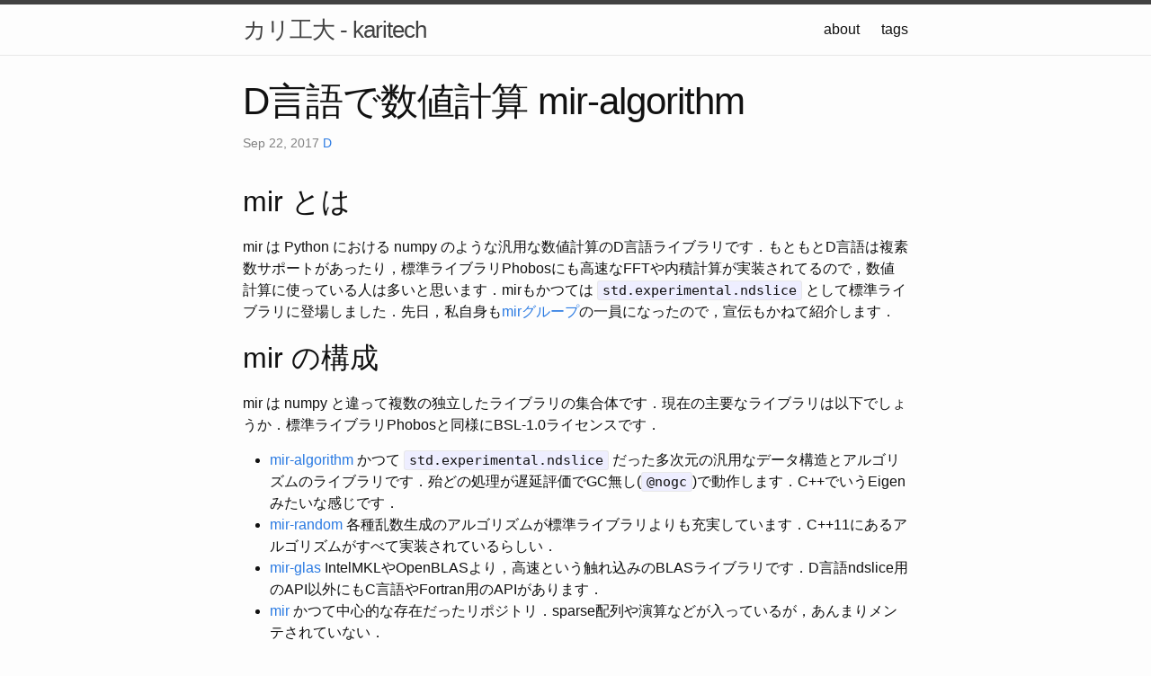

--- FILE ---
content_type: text/html; charset=utf-8
request_url: https://karita.xyz/blog/2017/09/22/026.html
body_size: 10929
content:
<!DOCTYPE html>
<html>

  <head>
  <meta charset="utf-8">
  <meta http-equiv="X-UA-Compatible" content="IE=edge">
  <meta name="viewport" content="width=device-width, initial-scale=1">

  <title>D言語で数値計算 mir-algorithm</title>
  <meta name="description" content="mir とは">

  <link rel="stylesheet" href="/blog/css/main.css">
  <link rel="canonical" href="http://shigekikarita.github.io/blog/blog/2017/09/22/026.html">
  <link rel="alternate" type="application/rss+xml" title="カリ工大 - karitech" href="http://shigekikarita.github.io/blog/blog/feed.xml" />
  <!-- mathjax config similar to math.stackexchange -->


  <script type="text/x-mathjax-config">
       MathJax.Hub.Config({
       jax: ["input/TeX", "output/HTML-CSS"],
       tex2jax: {
       inlineMath: [ ['$', '$'] ],
       displayMath: [ ['$$', '$$']],
       processEscapes: true,
       skipTags: ['script', 'noscript', 'style', 'textarea', 'pre', 'code']
       },
       messageStyle: "none",
       "HTML-CSS": { preferredFont: "TeX", availableFonts: ["STIX","TeX"] }
       });
  </script>
<script async src="https://cdnjs.cloudflare.com/ajax/libs/mathjax/2.7.1/MathJax.js?config=TeX-AMS_CHTML"></script>

</head>


  <body>

    <header class="site-header">

  <div class="wrapper">

    <a class="site-title" href="/blog/">カリ工大 - karitech</a>

    <nav class="site-nav">
      <a href="#" class="menu-icon">
        <svg viewBox="0 0 18 15">
          <path fill="#424242" d="M18,1.484c0,0.82-0.665,1.484-1.484,1.484H1.484C0.665,2.969,0,2.304,0,1.484l0,0C0,0.665,0.665,0,1.484,0 h15.031C17.335,0,18,0.665,18,1.484L18,1.484z"/>
          <path fill="#424242" d="M18,7.516C18,8.335,17.335,9,16.516,9H1.484C0.665,9,0,8.335,0,7.516l0,0c0-0.82,0.665-1.484,1.484-1.484 h15.031C17.335,6.031,18,6.696,18,7.516L18,7.516z"/>
          <path fill="#424242" d="M18,13.516C18,14.335,17.335,15,16.516,15H1.484C0.665,15,0,14.335,0,13.516l0,0 c0-0.82,0.665-1.484,1.484-1.484h15.031C17.335,12.031,18,12.696,18,13.516L18,13.516z"/>
        </svg>
      </a>

      <div class="trigger">
        
          
          <a class="page-link" href="/blog/about/">about</a>
          
        
          
        
          
        
          
        
          
          <a class="page-link" href="/blog/tags.html">tags</a>
          
        
      </div>
    </nav>

  </div>

</header>


    <div class="page-content">
      <div class="wrapper">
        <div class="post">

  <header class="post-header">
    <h1 class="post-title">D言語で数値計算 mir-algorithm</h1>
    <p class="post-meta">
        Sep 22, 2017
        
        
        
          <a href="/blog/tags.html#tag_D">D</a>
        
    </p>
  </header>

  <article class="post-content">
    <h2 id="mir">mir とは</h2>

<p>mir は Python における numpy のような汎用な数値計算のD言語ライブラリです．もともとD言語は複素数サポートがあったり，標準ライブラリPhobosにも高速なFFTや内積計算が実装されてるので，数値計算に使っている人は多いと思います．mirもかつては <code>std.experimental.ndslice</code> として標準ライブラリに登場しました．先日，私自身も<a href="https://github.com/orgs/libmir/people">mirグループ</a>の一員になったので，宣伝もかねて紹介します．</p>

<h2 id="mir">mir の構成</h2>

<p>mir は numpy と違って複数の独立したライブラリの集合体です．現在の主要なライブラリは以下でしょうか．標準ライブラリPhobosと同様にBSL-1.0ライセンスです．</p>

<ul>
<li><a href="http://docs.algorithm.dlang.io/latest/index.html">mir-algorithm</a> かつて <code>std.experimental.ndslice</code> だった多次元の汎用なデータ構造とアルゴリズムのライブラリです．殆どの処理が遅延評価でGC無し(<code>@nogc</code>)で動作します．C++でいうEigenみたいな感じです．</li>
<li><a href="http://docs.random.dlang.io/latest/mir_random.html">mir-random</a> 各種乱数生成のアルゴリズムが標準ライブラリよりも充実しています．C++11にあるアルゴリズムがすべて実装されているらしい．</li>
<li><a href="http://docs.mir.dlang.io/latest/mir_glas.html">mir-glas</a> IntelMKLやOpenBLASより，高速という触れ込みのBLASライブラリです．D言語ndslice用のAPI以外にもC言語やFortran用のAPIがあります．</li>
<li><a href="https://github.com/libmir/mir">mir</a> かつて中心的な存在だったリポジトリ．sparse配列や演算などが入っているが，あんまりメンテされていない．</li>
</ul>

<p>他にも<a href="https://github.com/kaleidicassociates/lubeck">BLAS,LAPACKのラッパーライブラリ</a>，<a href="https://github.com/libmir/dcompute">D言語とLLVMでCUDAを書くDCompute</a>や，<a href="https://github.com/libmir/dcv">C++のOpenCVライクな画像処理ライブラリDCV</a>があり，中々充実しています．これらのライブラリはmir-algorithmに実装されている多次元配列 ndslice （numpyでいうndarray）を共通のデータ構造にしています．</p>

<h2 id="ndslice">ndslice 入門</h2>

<p>基本的には<code>import mir.ndslice;</code>とすれば殆どの機能が使えます．とりあえず簡単に内積でも計算してみましょう．</p>
<div class="highlight"><pre><code class="language-d" data-lang="d"><span></span><span class="k">import</span> <span class="n">std</span><span class="p">.</span><span class="n">numeric</span> <span class="p">:</span> <span class="n">dotProduct</span><span class="p">;</span> <span class="c1">// 標準ライブラリの内積実装</span>
<span class="k">import</span> <span class="n">mir</span><span class="p">.</span><span class="n">ndslice</span><span class="p">;</span>

<span class="k">auto</span> <span class="n">dotFor</span><span class="p">(</span><span class="n">S1</span><span class="p">,</span> <span class="n">S2</span><span class="p">)(</span><span class="n">S1</span> <span class="n">s1</span><span class="p">,</span> <span class="n">S2</span> <span class="n">s2</span><span class="p">)</span> <span class="k">if</span><span class="p">(</span><span class="n">isVec</span><span class="p">!</span><span class="n">S1</span> <span class="p">&amp;&amp;</span> <span class="n">isVec</span><span class="p">!</span><span class="n">S2</span><span class="p">)</span> <span class="p">{</span>
    <span class="k">assert</span><span class="p">(</span><span class="n">s1</span><span class="p">.</span><span class="n">shape</span> <span class="p">==</span> <span class="n">s2</span><span class="p">.</span><span class="n">shape</span><span class="p">);</span>
    <span class="kt">double</span> <span class="n">result</span> <span class="p">=</span> <span class="mi">0</span><span class="p">;</span>
    <span class="k">foreach</span> <span class="p">(</span><span class="n">i</span><span class="p">;</span> <span class="mi">0</span> <span class="p">..</span> <span class="n">s1</span><span class="p">.</span><span class="n">length</span><span class="p">)</span> <span class="p">{</span>
        <span class="n">result</span> <span class="p">+=</span> <span class="n">s1</span><span class="p">[</span><span class="n">i</span><span class="p">]</span> <span class="p">*</span> <span class="n">s2</span><span class="p">[</span><span class="n">i</span><span class="p">];</span>
    <span class="p">}</span>
    <span class="k">return</span> <span class="n">result</span><span class="p">;</span>
<span class="p">}</span>


<span class="k">unittest</span> <span class="p">{</span>
   <span class="k">auto</span> <span class="n">a</span> <span class="p">=</span> <span class="p">[</span><span class="mi">1</span><span class="p">,</span> <span class="mi">2</span><span class="p">,</span> <span class="mi">3</span><span class="p">].</span><span class="n">sliced</span><span class="p">!</span><span class="kt">double</span><span class="p">.</span><span class="n">universal</span><span class="p">;</span>
   <span class="k">auto</span> <span class="n">b</span> <span class="p">=</span> <span class="p">[</span><span class="mi">2</span><span class="p">,</span> <span class="mi">3</span><span class="p">,</span> <span class="mi">4</span><span class="p">].</span><span class="n">sliced</span><span class="p">!</span><span class="kt">double</span><span class="p">.</span><span class="n">universal</span><span class="p">;</span>
   <span class="k">assert</span><span class="p">(</span><span class="n">dotFor</span><span class="p">(</span><span class="n">a</span><span class="p">,</span> <span class="n">b</span><span class="p">)</span> <span class="p">==</span> <span class="n">dotProduct</span><span class="p">(</span><span class="n">a</span><span class="p">,</span> <span class="n">b</span><span class="p">));</span>
<span class="p">}</span>
</code></pre></div>
<p>D言語の配列との相互変換は <code>sliced</code> (D array -&gt; ndslice) と <code>ndarray</code> (ndslice -&gt; D array) で出来ます．ただしD言語の配列と違って，ndsliceの型は(C++のEigenほどではないですが)少し複雑です．<a href="https://github.com/libmir/mir-algorithm/blob/62456df7f6522c4d92071f3adc0604549be26e15/source/mir/ndslice/slice.d#L600">ソースコード</a></p>
<div class="highlight"><pre><code class="language-d" data-lang="d"><span></span><span class="k">struct</span> <span class="n">Slice</span><span class="p">(</span><span class="n">SliceKind</span> <span class="n">kind</span><span class="p">,</span> <span class="nb">size_t</span><span class="p">[]</span> <span class="n">packs</span><span class="p">,</span> <span class="n">Iterator</span><span class="p">)</span> <span class="p">{</span>
    <span class="p">...</span>
    <span class="k">public</span> <span class="nb">size_t</span><span class="p">[</span><span class="n">N</span><span class="p">]</span> <span class="n">_lengths</span><span class="p">;</span>
    <span class="k">public</span> <span class="nb">ptrdiff_t</span><span class="p">[</span><span class="n">S</span><span class="p">]</span> <span class="n">_strides</span><span class="p">;</span>
    <span class="k">public</span> <span class="n">Iterator</span> <span class="n">_iterator</span><span class="p">;</span>
    <span class="p">...</span>
<span class="p">}</span>
</code></pre></div>
<ul>
<li>まずN次元配列における<code>Slice</code>の中身は <code>_lengths, _strides, _iterator</code> の３つです．

<ul>
<li><code>size_t[N] _lengths</code> 各次元の長さ</li>
<li><code>ptrdiff_t[S] _strides</code> 連続したメモリの配列上にSliceが扱うデータが並ぶ間隔</li>
<li><code>Iterator _iterator</code> データ開始時点のポインタ．</li>
</ul></li>
<li>SliceKind (enum) は以下の三種類です，上記の <code>ptrdiff_t[S] _strides</code>の個数<code>S</code>に応じて変わります

<ul>
<li>Universal: N次元配列のストライドがN個ある</li>
<li>Canonical: N(&gt;=2)次元配列のストライドがN-1個ある</li>
<li>Contiguous: ストライドを持たない(lengthsから自明な)N次元配列</li>
</ul></li>
<li>packs は後述します．基本的にはベクトルなら <code>[1]</code>，行列なら<code>[2]</code>という階数のようなものです．</li>
</ul>

<h3 id="part-d63bb57a00fe6ea1">ストライドについて</h3>

<p>ところでnumpyやBLASを使ったことが無い人は，ストライド(strides)という概念に馴染みがないと思います．たとえば二次元(行列)の多重配列</p>
<div class="highlight"><pre><code class="language-d" data-lang="d"><span></span><span class="kt">double</span><span class="p">[][]</span> <span class="n">a</span> <span class="p">=</span> <span class="p">[</span>
  <span class="p">[</span><span class="mi">0</span><span class="p">,</span> <span class="mi">1</span><span class="p">,</span> <span class="mi">2</span><span class="p">],</span>
  <span class="p">[</span><span class="mi">3</span><span class="p">,</span> <span class="mi">4</span><span class="p">,</span> <span class="mi">5</span><span class="p">]</span>
<span class="p">];</span>
</code></pre></div>
<p>は行列の各行でメモリが不連続に配置されており計算機的に不利なので，連続したメモリに「データの中身(0, 1, ..., 5)」を配置して，同時に「各次元の長さ=lengths」と「各次元のデータが配置される間隔＝strides」を保持します</p>
<div class="highlight"><pre><code class="language-d" data-lang="d"><span></span><span class="kt">double</span><span class="p">[]</span> <span class="n">data</span> <span class="p">=</span> <span class="p">[</span><span class="mi">0</span><span class="p">,</span> <span class="mi">1</span><span class="p">,</span> <span class="mi">2</span><span class="p">,</span> <span class="mi">3</span><span class="p">,</span> <span class="mi">4</span><span class="p">,</span> <span class="mi">5</span><span class="p">];</span> <span class="c1">// 連続したメモリ領域</span>

<span class="n">Slice</span><span class="p">!(...)</span> <span class="n">sa</span> <span class="p">=</span> <span class="p">{</span>
  <span class="n">_iterator</span><span class="p">:</span> <span class="p">&amp;</span><span class="n">data</span><span class="p">[</span><span class="mi">0</span><span class="p">],</span>
  <span class="n">_lengths</span><span class="p">:</span> <span class="p">[</span><span class="mi">2</span><span class="p">,</span> <span class="mi">3</span><span class="p">],</span>

  <span class="c1">// Canonical 形式</span>
  <span class="n">_strides</span><span class="p">:</span> <span class="p">[</span><span class="mi">3</span><span class="p">]</span>
  <span class="c1">// Universal 形式</span>
  <span class="n">_strides</span><span class="p">:</span> <span class="p">[</span><span class="mi">3</span><span class="p">,</span> <span class="mi">1</span><span class="p">];</span>
<span class="p">}</span>
</code></pre></div>
<p><code>strides[0]=3</code>とは例えば各行の先頭要素は，連続データ <code>data</code> から3つおき (0, 3) にとります．つまり下記のように _strides は連続したメモリを指す_iteratorから各要素(<code>i = 0.._lengths[0], j = 0.._lengths[1]</code>)にアクセスするために使うのです．</p>

<ul>
<li>Canonical形式: <code>sa[i, j] = _iterator[_strides[0] * i + j]</code></li>
<li>Universal形式: <code>sa[i, j] = _iterator[_strides[0] * i + _strides[1] * j]</code></li>
</ul>

<p>普通に考えるとContiguousなスライスのようにlengthだけで多次元データのデータ配置を表現できるので十分な気がしますが，とくにUniversalなスライスなら<code>data</code>を全く変更／再配置せずに<code>transposed</code>で0-1次元目の軸を入れ替えたり</p>
<div class="highlight"><pre><code class="language-d" data-lang="d"><span></span><span class="kt">double</span><span class="p">[][]</span> <span class="n">at1</span> <span class="p">=</span> <span class="p">[</span>
  <span class="p">[</span><span class="mi">0</span><span class="p">,</span> <span class="mi">3</span><span class="p">],</span>
  <span class="p">[</span><span class="mi">1</span><span class="p">,</span> <span class="mi">4</span><span class="p">],</span>
  <span class="p">[</span><span class="mi">2</span><span class="p">,</span> <span class="mi">5</span><span class="p">]</span>
<span class="p">];</span>

<span class="c1">// 上と等価な a のスライス, a.sliced.universal.transposed!(1, 0)</span>
<span class="n">Slice</span><span class="p">!(</span><span class="n">Universal</span><span class="p">,</span> <span class="p">[</span><span class="mi">2</span><span class="p">],</span> <span class="kt">double</span><span class="p">*)</span> <span class="n">sat</span> <span class="p">=</span> <span class="p">{</span>
  <span class="n">_iterator</span><span class="p">:</span> <span class="p">&amp;</span><span class="n">data</span><span class="p">[</span><span class="mi">0</span><span class="p">],</span>
  <span class="n">_lengths</span><span class="p">:</span> <span class="p">[</span><span class="mi">3</span><span class="p">,</span> <span class="mi">2</span><span class="p">],</span>
  <span class="n">_strides</span><span class="p">:</span> <span class="p">[</span><span class="mi">1</span><span class="p">,</span> <span class="mi">3</span><span class="p">]</span>
<span class="p">};</span>
</code></pre></div>
<p>さらに<code>reversed</code>で1次元目の向きを逆順にしたりできるのです．</p>
<div class="highlight"><pre><code class="language-d" data-lang="d"><span></span><span class="kt">double</span><span class="p">[][]</span> <span class="n">at1r1</span> <span class="p">=</span> <span class="p">[</span>
  <span class="p">[</span><span class="mi">3</span><span class="p">,</span> <span class="mi">0</span><span class="p">],</span>
  <span class="p">[</span><span class="mi">4</span><span class="p">,</span> <span class="mi">1</span><span class="p">],</span>
  <span class="p">[</span><span class="mi">5</span><span class="p">,</span> <span class="mi">2</span><span class="p">]</span>
<span class="p">];</span>

<span class="c1">// 上と等価な a のスライス a.universal.tranposed!(1, 0).reversed!1</span>
<span class="n">Slice</span><span class="p">!(</span><span class="n">Universal</span><span class="p">,</span> <span class="p">[</span><span class="mi">2</span><span class="p">],</span> <span class="kt">double</span><span class="p">*)</span> <span class="n">sa</span> <span class="p">=</span> <span class="p">{</span>
  <span class="n">_iterator</span><span class="p">:</span> <span class="p">&amp;</span><span class="n">data</span><span class="p">[</span><span class="mi">3</span><span class="p">],</span> <span class="c1">// shell として&amp;data[0]から移動したことに注意</span>
  <span class="n">_lengths</span><span class="p">:</span> <span class="p">[</span><span class="mi">3</span><span class="p">,</span> <span class="mi">2</span><span class="p">],</span>
  <span class="n">_strides</span><span class="p">:</span> <span class="p">[</span><span class="mi">1</span><span class="p">,</span> <span class="p">-</span><span class="mi">3</span><span class="p">]</span>
<span class="p">};</span>
</code></pre></div>
<p>このようにmir-algorithmのSlice処理関数は，主に Universal 方式 (任意のSliceから<code>universal</code>関数で変換できる)，を使うことで配列データ<code>data</code>は全く変化・コピーせず，<code>_lengths, _strides, _iterators</code>だけを変化・コピーするので効率が良いです．例えば4000x4000みたいな大きな行列(2階の多次元配列)ても， <code>2(_lengths) + 2(_stides) + 1(_iterator) = 5</code> 個分の変数を扱うだけで済みます．D言語ではstructは値型ですが、スライス自体は小さなオブジェクトなのでmirの関数では引数にrefをつけずコピー渡しをしています．</p>

<p>さらに，<code>Iterator</code> は単純な<code>double*</code>などの配列の先頭ポインタだけでなく、もっと抽象化されてます．Expression templateとして遅延評価計算を入れたり(<a href="http://mir.dlang.io/mir_ndslice_iterator.html">具体例はこのページを参照</a>)，Sliceの高階配列などの複雑な構造が可能になっています．この辺は関数型プログラミングみたいでカッコイイですね．</p>

<h2 id="part-1d4db9418d9d07af">高階関数を使う</h2>

<p>mir-algorithm の真価は ndslice だけではありません，<code>map</code> <code>reduce</code> <code>zip</code> などの高階関数を使いましょう．DCVの作者によると，ライブラリ内の平均で 676.7% もの高速化をするそうです．</p>

<p><a href="http://blog.mir.dlang.io/ndslice/algorithm/optimization/2016/12/12/writing-efficient-numerical-code.html">http://blog.mir.dlang.io/ndslice/algorithm/optimization/2016/12/12/writing-efficient-numerical-code.html</a></p>

<p>それでは普通の配列と比べて多次元だと使い方が違うのでしょうか？</p>
<div class="highlight"><pre><code class="language-d" data-lang="d"><span></span><span class="k">import</span> <span class="n">std</span><span class="p">.</span><span class="n">stdio</span><span class="p">;</span>
<span class="k">import</span> <span class="n">std</span><span class="p">.</span><span class="n">algorithm</span> <span class="p">:</span> <span class="n">stdmap</span> <span class="p">=</span> <span class="n">map</span><span class="p">,</span> <span class="n">stdreduce</span> <span class="p">=</span> <span class="n">reduce</span><span class="p">;</span>
<span class="k">import</span> <span class="n">mir</span><span class="p">.</span><span class="n">ndslice</span><span class="p">;</span>
<span class="k">import</span> <span class="n">mir</span><span class="p">.</span><span class="n">ndslice</span> <span class="p">:</span> <span class="n">ndmap</span> <span class="p">=</span> <span class="n">map</span><span class="p">,</span> <span class="n">ndreduce</span> <span class="p">=</span> <span class="n">reduce</span><span class="p">;</span>

<span class="c1">// 普通の配列と map/reduce</span>
<span class="k">auto</span> <span class="n">arr1d</span> <span class="p">=</span> <span class="p">[</span><span class="mi">1</span><span class="p">,</span> <span class="mi">2</span><span class="p">,</span> <span class="mi">3</span><span class="p">,</span> <span class="mi">4</span><span class="p">,</span> <span class="mi">5</span><span class="p">,</span> <span class="mi">6</span><span class="p">];</span>
<span class="n">arr1d</span><span class="p">.</span><span class="n">stdmap</span><span class="p">!</span><span class="s">&quot;a * 2&quot;</span><span class="p">.</span><span class="n">stdreduce</span><span class="p">!</span><span class="s">&quot;a + b&quot;</span><span class="p">.</span><span class="n">writeln</span><span class="p">;</span>

<span class="c1">// mir のスライスと map/reduce</span>
<span class="kt">int</span> <span class="n">err</span><span class="p">;</span>
<span class="k">auto</span> <span class="n">arr2d</span> <span class="p">=</span> <span class="n">arr1d</span><span class="p">.</span><span class="n">sliced</span><span class="p">(</span><span class="mi">2</span><span class="p">,</span> <span class="mi">3</span><span class="p">);</span> <span class="c1">// [[1, 2, 3], [4, 5, 6]]</span>
<span class="k">auto</span> <span class="n">mapped</span> <span class="p">=</span> <span class="n">arr2d</span><span class="p">.</span><span class="n">ndmap</span><span class="p">!</span><span class="s">&quot;a * 2&quot;</span><span class="p">;</span>
<span class="n">ndreduce</span><span class="p">!</span><span class="s">&quot;a + b&quot;</span><span class="p">(</span><span class="mi">0</span><span class="p">,</span> <span class="n">mapped</span><span class="p">).</span><span class="n">writeln</span><span class="p">;</span>
</code></pre></div>
<p>reduceの第一引数が初期値をとる以外は全く同じです．多次元をフラットにして普通の配列のように要素毎の処理をしてます．それならば次元を指定して処理するにはどうすれば良いのでしょうか？</p>

<h3 id="pack-slice-packs">pack 関数と Slice.packs</h3>

<p>ここで，後回しにした <code>packs</code> の概念がでてきます．<code>pack(size_t p, ...)(Slice(...) s)</code>関数は<code>s.packs[0]</code>の中にある最後のp次元スライスを要素とするスライス(高階スライス)に変換します．</p>
<div class="highlight"><pre><code class="language-d" data-lang="d"><span></span><span class="c1">// Sliceの二番目の型引数が packs、最初は4階のスライス</span>
<span class="n">Slice</span><span class="p">!(</span><span class="n">Contiguous</span><span class="p">,</span> <span class="p">[</span><span class="mi">4</span><span class="p">],</span> <span class="n">IotaIterator</span><span class="p">!</span><span class="nb">size_t</span><span class="p">)</span> <span class="n">a</span> <span class="p">=</span> <span class="n">iota</span><span class="p">(</span><span class="mi">3</span><span class="p">,</span> <span class="mi">4</span><span class="p">,</span> <span class="mi">5</span><span class="p">,</span> <span class="mi">6</span><span class="p">);</span>
<span class="c1">// 後ろから2階分をpackしたので2階スライスの2階スライス</span>
<span class="n">Slice</span><span class="p">!(</span><span class="n">Contiguous</span><span class="p">,</span> <span class="p">[</span><span class="mi">2</span><span class="p">,</span> <span class="mi">2</span><span class="p">],</span> <span class="n">IotaIterator</span><span class="p">!</span><span class="nb">size_t</span><span class="p">)</span> <span class="n">b</span> <span class="p">=</span> <span class="n">a</span><span class="p">.</span><span class="n">pack</span><span class="p">!</span><span class="mi">2</span><span class="p">;</span>
<span class="c1">// 3 x 4 スライスの要素は 5 x 6 スライス</span>
<span class="k">assert</span><span class="p">(</span><span class="n">b</span><span class="p">.</span><span class="n">shape</span> <span class="p">==</span> <span class="p">[</span><span class="mi">3</span><span class="p">,</span> <span class="mi">4</span><span class="p">]);</span>
<span class="k">assert</span><span class="p">(</span><span class="n">b</span><span class="p">[</span><span class="mi">0</span><span class="p">,</span> <span class="mi">0</span><span class="p">].</span><span class="n">shape</span> <span class="p">==</span> <span class="p">[</span><span class="mi">5</span><span class="p">,</span> <span class="mi">6</span><span class="p">]);</span>
</code></pre></div>
<p>それでは高階関数 <code>each</code> で writeln して，指定した次元毎に処理できるか確認しましょう．</p>
<div class="highlight"><pre><code class="language-d" data-lang="d"><span></span><span class="n">iota</span><span class="p">(</span><span class="mi">3</span><span class="p">,</span> <span class="mi">2</span><span class="p">).</span><span class="n">each</span><span class="p">!((</span><span class="n">a</span><span class="p">)</span> <span class="p">{</span>
    <span class="n">writeln</span><span class="p">(</span><span class="s">&quot;-&gt; &quot;</span><span class="p">,</span> <span class="n">a</span><span class="p">);</span> <span class="c1">// a はスカラーの要素</span>
    <span class="p">});</span>

<span class="cm">/* 出力</span>
<span class="cm">-&gt; 0</span>
<span class="cm">-&gt; 1</span>
<span class="cm">-&gt; 2</span>
<span class="cm">-&gt; 3</span>
<span class="cm">-&gt; 4</span>
<span class="cm">-&gt; 5</span>
<span class="cm">*/</span>

<span class="n">iota</span><span class="p">(</span><span class="mi">3</span><span class="p">,</span> <span class="mi">2</span><span class="p">).</span><span class="n">pack</span><span class="p">!</span><span class="mf">1.</span><span class="n">each</span><span class="p">!((</span><span class="n">aa</span><span class="p">)</span> <span class="p">{</span>
    <span class="n">writeln</span><span class="p">(</span><span class="s">&quot;-&gt; &quot;</span><span class="p">,</span> <span class="n">aa</span><span class="p">);</span> <span class="c1">// a は1次元目ベクトルの要素</span>
    <span class="p">});</span>

<span class="cm">/* 出力</span>
<span class="cm">-&gt; [0, 1]</span>
<span class="cm">-&gt; [2, 3]</span>
<span class="cm">-&gt; [4, 5]</span>
<span class="cm">*/</span>
</code></pre></div>
<p>個人的な意見ですが，慣れるまでは <code>map</code> などのlazyな関数は型エラーが半端無くわかりにくく，LDCなどのコンパイラはよくICEを起こしてしまいます．そのため，序盤でDCVの作者のようにforeachなどでプロトタイプやテストを作ったあと，lazyな関数に置き換えていくコーディングをおすすめします．</p>
<div class="highlight"><pre><code class="language-d" data-lang="d"><span></span><span class="c1">// 高階関数で書きなおした内積</span>
<span class="k">auto</span> <span class="n">dotHF</span><span class="p">(</span><span class="n">S1</span><span class="p">,</span> <span class="n">S2</span><span class="p">)(</span><span class="n">S1</span> <span class="n">s1</span><span class="p">,</span> <span class="n">S2</span> <span class="n">s2</span><span class="p">)</span> <span class="k">if</span><span class="p">(</span><span class="n">isVec</span><span class="p">!</span><span class="n">S1</span> <span class="p">&amp;&amp;</span> <span class="n">isVec</span><span class="p">!</span><span class="n">S2</span><span class="p">)</span> <span class="p">{</span>
    <span class="k">assert</span><span class="p">(</span><span class="n">s1</span><span class="p">.</span><span class="n">shape</span> <span class="p">==</span> <span class="n">s2</span><span class="p">.</span><span class="n">shape</span><span class="p">);</span>
    <span class="k">return</span> <span class="n">zip</span><span class="p">(</span><span class="n">s1</span><span class="p">,</span> <span class="n">s2</span><span class="p">).</span><span class="n">map</span><span class="p">!</span><span class="s">&quot;a * b&quot;</span><span class="p">.</span><span class="n">sum</span><span class="p">!</span><span class="s">&quot;fast&quot;</span><span class="p">;</span>
<span class="p">}</span>

<span class="k">unittest</span> <span class="p">{</span>
   <span class="k">auto</span> <span class="n">a</span> <span class="p">=</span> <span class="p">[</span><span class="mi">1</span><span class="p">,</span> <span class="mi">2</span><span class="p">,</span> <span class="mi">3</span><span class="p">].</span><span class="n">sliced</span><span class="p">!</span><span class="kt">double</span><span class="p">.</span><span class="n">universal</span><span class="p">;</span>
   <span class="k">auto</span> <span class="n">b</span> <span class="p">=</span> <span class="p">[</span><span class="mi">2</span><span class="p">,</span> <span class="mi">3</span><span class="p">,</span> <span class="mi">4</span><span class="p">].</span><span class="n">sliced</span><span class="p">!</span><span class="kt">double</span><span class="p">.</span><span class="n">universal</span><span class="p">;</span>
   <span class="k">assert</span><span class="p">(</span><span class="n">dotHF</span><span class="p">(</span><span class="n">a</span><span class="p">,</span> <span class="n">b</span><span class="p">)</span> <span class="p">==</span> <span class="n">dotProduct</span><span class="p">(</span><span class="n">a</span><span class="p">,</span> <span class="n">b</span><span class="p">));</span>
<span class="p">}</span>
</code></pre></div>
<h2 id="ldc-intrinsics-ldc-attuributes">ldc.intrinsics, ldc.attuributes</h2>

<p>リファレンスのコンパイラDMDも十分速いと思っていますが，数値計算のコードではGCCベースのGDCやLLVMベースのLDCがよく使われています．少し高度な内容になりますが，mir関連のソースコードを読むと，かなりの確率で遭遇するLDC(LLVM製Dコンパイラ)独自の拡張があります．</p>

<p><a href="https://wiki.dlang.org/LDC-specific_language_changes">https://wiki.dlang.org/LDC-specific_language_changes</a></p>

<p>とくによく使われているのが以下です．アグレッシブな最適化のための機能なのでテスト／ベンチマークコードを準備して使いましょう！</p>

<ul>
<li>llvmのmath関数 (fabsなど)，この辺はLDC以外のコンパイラにも互換性を持たせた <a href="http://docs.algorithm.dlang.io/latest/mir_math_common.html">mir.math.common</a>を使うと良いです</li>
<li><code>@fastmath</code>: 関数にこの属性をつけると，<a href="http://johanengelen.github.io/ldc/2016/10/11/Math-performance-LDC.html">アグレッシブな数学演算の最適化(例. foreachのベクトル化，掛け算足し算の一体化など)</a>を行うようです．個別に最適化を指定する属性(<code>@llvmAttr(&quot;unsafe-fp-math&quot;, &quot;true&quot;)</code>)より，こちらの属性が推奨されています．こちらもLDC以外のコンパイラに互換性を持たせた <a href="https://github.com/libmir/mir-algorithm/blob/master/source/mir/internal/utility.d#L39-L48">mir.internal.utility</a>を使っています．</li>
<li><code>T llvm_expect(T)(T val, T expected_val) if (__traits(isIntegral, T))</code>: ドキュメントはありませんが<a href="https://github.com/ldc-developers/druntime/blob/release-1.4.x/src/ldc/intrinsics.di#L481">ソースコード</a>によると，整数値<code>val</code>と<code>expected_val</code>が等しいときに処理が分岐するようなコードの最適化に使うようです．<a href="https://github.com/libmir/mir-glas/blob/cf4a2b47203720932ba161955a8de9b1b415e484/source/glas/internal/gemm.d#L72">mir-glasで引数によって行列積の計算をサボるところ</a>などで使われています．</li>
</ul>

<h2 id="part-2c5fafe9b605ecc7">実験結果</h2>

<p>今回作った内積(dotFor, dotHF)と標準ライブラリの dotProduct を行列積</p>
<div class="highlight"><pre><code class="language-d" data-lang="d"><span></span><span class="c1">// GEMM Pseudo_code: `C := alpha A × B + beta C`.</span>
<span class="kt">void</span> <span class="n">gemm</span><span class="p">(</span><span class="k">alias</span> <span class="n">dotFun</span><span class="p">,</span> <span class="n">C</span><span class="p">)(</span><span class="n">C</span> <span class="n">alpha</span><span class="p">,</span>
                           <span class="n">Slice</span><span class="p">!(</span><span class="n">Universal</span><span class="p">,</span> <span class="p">[</span><span class="mi">2</span><span class="p">],</span> <span class="k">const</span><span class="p">(</span><span class="n">C</span><span class="p">)*)</span> <span class="n">asl</span><span class="p">,</span>
                           <span class="n">Slice</span><span class="p">!(</span><span class="n">Universal</span><span class="p">,</span> <span class="p">[</span><span class="mi">2</span><span class="p">],</span> <span class="k">const</span><span class="p">(</span><span class="n">C</span><span class="p">)*)</span> <span class="n">bsl</span><span class="p">,</span>
                           <span class="n">C</span> <span class="n">beta</span><span class="p">,</span>
                           <span class="n">Slice</span><span class="p">!(</span><span class="n">Universal</span><span class="p">,</span> <span class="p">[</span><span class="mi">2</span><span class="p">],</span> <span class="n">C</span><span class="p">*)</span> <span class="n">csl</span><span class="p">)</span> <span class="p">{</span>
    <span class="k">foreach</span> <span class="p">(</span><span class="n">i</span><span class="p">;</span> <span class="mi">0</span> <span class="p">..</span> <span class="n">csl</span><span class="p">.</span><span class="n">shape</span><span class="p">[</span><span class="mi">0</span><span class="p">])</span> <span class="p">{</span>
        <span class="k">foreach</span> <span class="p">(</span><span class="n">j</span><span class="p">;</span> <span class="mi">0</span> <span class="p">..</span> <span class="n">csl</span><span class="p">.</span><span class="n">shape</span><span class="p">[</span><span class="mi">1</span><span class="p">])</span> <span class="p">{</span>
            <span class="n">csl</span><span class="p">[</span><span class="n">i</span><span class="p">,</span> <span class="n">j</span><span class="p">]</span> <span class="p">=</span> <span class="n">alpha</span> <span class="p">*</span> <span class="n">dotFun</span><span class="p">(</span><span class="n">asl</span><span class="p">[</span><span class="n">i</span><span class="p">],</span> <span class="n">bsl</span><span class="p">[</span><span class="mi">0</span> <span class="p">..</span> <span class="p">$,</span> <span class="n">j</span><span class="p">])</span> <span class="p">+</span> <span class="n">beta</span> <span class="p">*</span> <span class="n">csl</span><span class="p">[</span><span class="n">i</span><span class="p">,</span> <span class="n">j</span><span class="p">];</span>
        <span class="p">}</span>
    <span class="p">}</span>
<span class="p">}</span>

<span class="c1">// 使い方</span>
<span class="c1">// gemm!dotFor(1.0, a.universal, b.universal, 0.0, c.universal)</span>
</code></pre></div>
<p>に組み込んで紹介した機能と速度を検証してみます．<a href="https://github.com/libmir/mir-glas/blob/master/bench/gemm_report.d">ベンチマークのコードはmir-glasの物</a>を元にしました．</p>

<ul>
<li>10^2行列積の速度</li>
</ul>

<table><thead>
<tr>
<th style="text-align: left">実装</th>
<th style="text-align: right">速度 (nsec)</th>
</tr>
</thead><tbody>
<tr>
<td style="text-align: left">forループの実装 dotFor</td>
<td style="text-align: right">1300</td>
</tr>
<tr>
<td style="text-align: left">std.numericの実装 dotProduct</td>
<td style="text-align: right">900</td>
</tr>
<tr>
<td style="text-align: left">高階関数の実装 dotHF</td>
<td style="text-align: right">800</td>
</tr>
</tbody></table>

<ul>
<li>100^2行列積の速度</li>
</ul>

<table><thead>
<tr>
<th style="text-align: left">実装</th>
<th style="text-align: right">速度 (nsec)</th>
</tr>
</thead><tbody>
<tr>
<td style="text-align: left">forループの実装 dotFor</td>
<td style="text-align: right">691600</td>
</tr>
<tr>
<td style="text-align: left">std.numericの実装 dotProduct</td>
<td style="text-align: right">587100</td>
</tr>
<tr>
<td style="text-align: left">高階関数の実装 dotHF</td>
<td style="text-align: right">585700</td>
</tr>
</tbody></table>

<ul>
<li>CPUの情報</li>
</ul>
<div class="highlight"><pre><code class="language-console" data-lang="console"><span></span><span class="gp">$</span> lscpu
<span class="go">Architecture:          x86_64</span>
<span class="go">CPU op-mode(s):        32-bit, 64-bit</span>
<span class="go">Byte Order:            Little Endian</span>
<span class="go">CPU(s):                8</span>
<span class="go">On-line CPU(s) list:   0-7</span>
<span class="go">Thread(s) per core:    2</span>
<span class="go">Core(s) per socket:    4</span>
<span class="go">Socket(s):             1</span>
<span class="go">NUMA node(s):          1</span>
<span class="go">Vendor ID:             GenuineIntel</span>
<span class="go">CPU family:            6</span>
<span class="go">Model:                 60</span>
<span class="go">Model name:            Intel(R) Core(TM) i7-4770K CPU @ 3.50GHz</span>
<span class="go">Stepping:              3</span>
<span class="go">CPU MHz:               4200.000</span>
<span class="go">CPU max MHz:           4200.0000</span>
<span class="go">CPU min MHz:           800.0000</span>
<span class="go">BogoMIPS:              7000.10</span>
<span class="go">Virtualization:        VT-x</span>
<span class="go">L1d cache:             32K</span>
<span class="go">L1i cache:             32K</span>
<span class="go">L2 cache:              256K</span>
<span class="go">L3 cache:              8192K</span>
<span class="go">NUMA node0 CPU(s):     0-7</span>
</code></pre></div>
<p>標準ライブラリのdotProductは<a href="https://github.com/dlang/phobos/blob/master/std/numeric.d#L1716">最適化(unrolling?)</a>をしているので速いですね．一方，高階関数を使った実装dotHFは速くて綺麗なので，積極的に採用したいですね．</p>

<p>実際のベンチマークのコードはこちらです <a href="https://github.com/ShigekiKarita/mir-intro">https://github.com/ShigekiKarita/mir-intro</a>．本当はLLVM4の(AVX命令)バグがなければ，mir-glasのgemmも比較したかったのですが，LDCを別のLLVMでビルドするのが面倒だったんで辞めました．</p>

<h2 id="part-654304ea700">蛇足</h2>

<p>私の mir を使ったプロジェクトを宣伝です．</p>

<ul>
<li><a href="https://github.com/libmir/numir">numir</a>: numpyライクなAPIで mir-algorithm や mir-random を使いたいというライブラリです．独自にNPYファイルの入出力サポートもしています．あと<a href="https://github.com/libmir/numir/issues/11">近々mir入りも予定しています</a> → 入りました</li>
<li><a href="https://github.com/ShigekiKarita/d-ssvm">d-ssvm</a>: support vector machineをD言語とmirで実装し（はじめ）たライブラリです．まだ単純なオンラインの勾配法による最適化しかありませんが...おかげでいまのところ高速です</li>
</ul>

<p>そのうち，今回触れられなかった<a href="http://mir.dlang.io/mir_ndslice_iterator.html">Iterator</a>や，<a href="http://mir.dlang.io/mir_ndslice_field.html">Field</a>について解説したいと思います．それでは．</p>

  </article>
</div>

<div class="comment">
  <div id="disqus_thread"></div>
<script type="text/javascript">
    /* * * CONFIGURATION VARIABLES * * */
    var disqus_shortname = 'shigekikarita';

    /* * * DON'T EDIT BELOW THIS LINE * * */
    (function() {
        var dsq = document.createElement('script'); dsq.type = 'text/javascript'; dsq.async = true;
        dsq.src = '//' + disqus_shortname + '.disqus.com/embed.js';
        (document.getElementsByTagName('head')[0] || document.getElementsByTagName('body')[0]).appendChild(dsq);
    })();
</script>
<noscript>Please enable JavaScript to view the <a href="https://disqus.com/?ref_noscript" rel="nofollow">comments powered by Disqus.</a></noscript>
</div>


      </div>
    </div>

    <footer class="site-footer">

  <div class="wrapper">

    <!-- <h2 class="footer-heading">カリ工大 - karitech</h2> -->

    <div class="footer-col-wrapper">
      <div class="footer-col  footer-col-1">
        <ul class="contact-list">
          <!-- <li>カリ工大 - karitech</li> -->
          <li>contact</li>
          <li><a href="mailto:shigekikarita@gmail.com">shigekikarita@gmail.com</a></li>
        </ul>
      </div>

      <div class="footer-col  footer-col-2">
        <ul class="social-media-list">
          
          <li>
            <a href="https://github.com/ShigekiKarita">
              <span class="icon  icon--github">
                <svg viewBox="0 0 16 16">
                  <path fill="#828282" d="M7.999,0.431c-4.285,0-7.76,3.474-7.76,7.761 c0,3.428,2.223,6.337,5.307,7.363c0.388,0.071,0.53-0.168,0.53-0.374c0-0.184-0.007-0.672-0.01-1.32 c-2.159,0.469-2.614-1.04-2.614-1.04c-0.353-0.896-0.862-1.135-0.862-1.135c-0.705-0.481,0.053-0.472,0.053-0.472 c0.779,0.055,1.189,0.8,1.189,0.8c0.692,1.186,1.816,0.843,2.258,0.645c0.071-0.502,0.271-0.843,0.493-1.037 C4.86,11.425,3.049,10.76,3.049,7.786c0-0.847,0.302-1.54,0.799-2.082C3.768,5.507,3.501,4.718,3.924,3.65 c0,0,0.652-0.209,2.134,0.796C6.677,4.273,7.34,4.187,8,4.184c0.659,0.003,1.323,0.089,1.943,0.261 c1.482-1.004,2.132-0.796,2.132-0.796c0.423,1.068,0.157,1.857,0.077,2.054c0.497,0.542,0.798,1.235,0.798,2.082 c0,2.981-1.814,3.637-3.543,3.829c0.279,0.24,0.527,0.713,0.527,1.437c0,1.037-0.01,1.874-0.01,2.129 c0,0.208,0.14,0.449,0.534,0.373c3.081-1.028,5.302-3.935,5.302-7.362C15.76,3.906,12.285,0.431,7.999,0.431z"/>
                </svg>
              </span>

              <span class="username">ShigekiKarita</span>
            </a>
          </li>
          

          
          <li>
            <a href="https://twitter.com/kari_tech">
              <span class="icon  icon--twitter">
                <svg viewBox="0 0 16 16">
                  <path fill="#828282" d="M15.969,3.058c-0.586,0.26-1.217,0.436-1.878,0.515c0.675-0.405,1.194-1.045,1.438-1.809
                  c-0.632,0.375-1.332,0.647-2.076,0.793c-0.596-0.636-1.446-1.033-2.387-1.033c-1.806,0-3.27,1.464-3.27,3.27 c0,0.256,0.029,0.506,0.085,0.745C5.163,5.404,2.753,4.102,1.14,2.124C0.859,2.607,0.698,3.168,0.698,3.767 c0,1.134,0.577,2.135,1.455,2.722C1.616,6.472,1.112,6.325,0.671,6.08c0,0.014,0,0.027,0,0.041c0,1.584,1.127,2.906,2.623,3.206 C3.02,9.402,2.731,9.442,2.433,9.442c-0.211,0-0.416-0.021-0.615-0.059c0.416,1.299,1.624,2.245,3.055,2.271 c-1.119,0.877-2.529,1.4-4.061,1.4c-0.264,0-0.524-0.015-0.78-0.046c1.447,0.928,3.166,1.469,5.013,1.469 c6.015,0,9.304-4.983,9.304-9.304c0-0.142-0.003-0.283-0.009-0.423C14.976,4.29,15.531,3.714,15.969,3.058z"/>
                </svg>
              </span>

              <span class="username">kari_tech</span>
            </a>
          </li>
          
        </ul>
      </div>

      <div class="footer-col  footer-col-3">
        <p class="text">blog on machine learning and computer science.
</p>
      </div>
    </div>

  </div>

</footer>


  </body>

</html>
